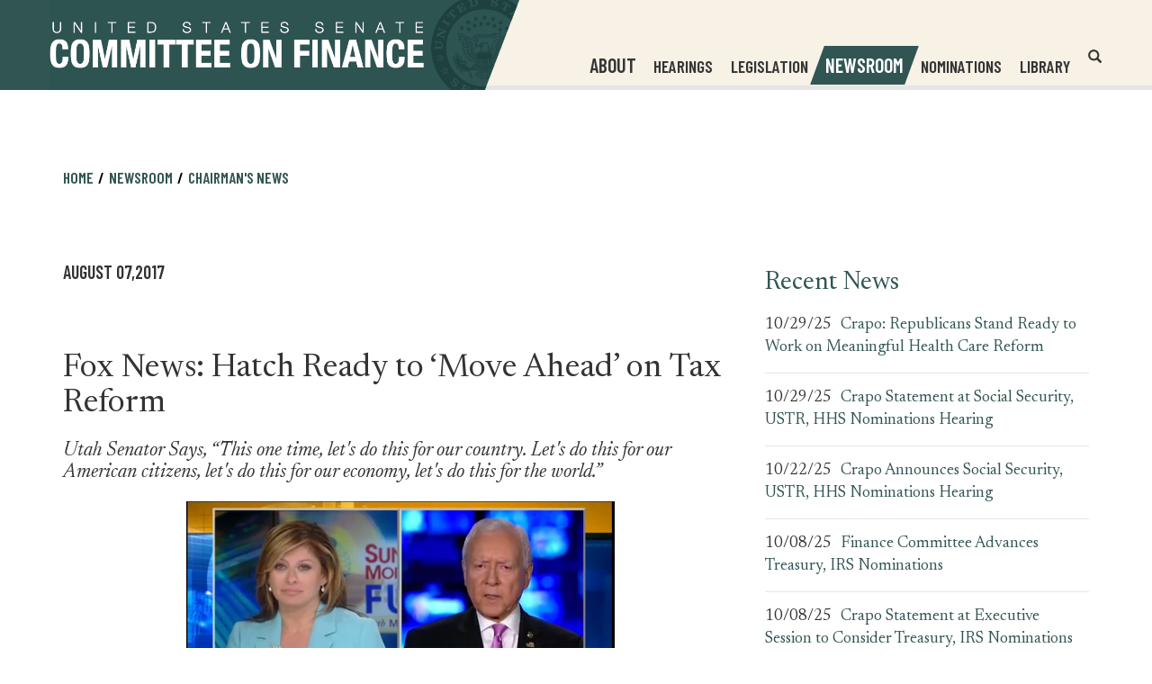

--- FILE ---
content_type: text/css
request_url: https://www.finance.senate.gov/themes/default_v4/styles/smoothDivScroll.css
body_size: 890
content:
/* You can alter this CSS in order to give Smooth Div Scroll your own look'n'feel */

/* Invisible left hotspot */
div.scrollingHotSpotLeft
{
	/* The hotspots have a minimum width of 100 pixels and if there is room the will grow
    and occupy 15% of the scrollable area (30% combined). Adjust it to your own taste. */
	min-width: 75px;
	width: 10%;
	height: 100%;
	/* There is a big background image and it's used to solve some problems I experienced
    in Internet Explorer 6. */
	/* background-image: url(../images/big_transparent.gif); */
	background-repeat: repeat;
	background-position: center center;
	position: absolute;
	z-index: 200;
	left: 0;
	/*  The first url is for Firefox and other browsers, the second is for Internet Explorer */
	/* cursor: url(../images/cursors/cursor_arrow_left.png), url(../images/cursors/cursor_arrow_left.cur),w-resize; */
}

/* Visible left hotspot */
div.scrollingHotSpotLeftVisible
{
	/* background-image: url(../images/arrow_left.gif);				 */
	background-color: #fff;
	background-repeat: no-repeat;
	opacity: 0.35; /* Standard CSS3 opacity setting */
	-moz-opacity: 0.35; /* Opacity for really old versions of Mozilla Firefox (0.9 or older) */
	filter: alpha(opacity = 35); /* Opacity for Internet Explorer. */
	zoom: 1; /* Trigger "hasLayout" in Internet Explorer 6 or older versions */
}

/* Invisible right hotspot */
div.scrollingHotSpotRight
{
	min-width: 75px;
	width: 10%;
	height: 100%;
	/* background-image: url(../images/big_transparent.gif); */
	background-repeat: repeat;
	background-position: center center;
	position: absolute;
	z-index: 200;
	right: 0;
	/* cursor: url(../images/cursors/cursor_arrow_right.png), url(../images/cursors/cursor_arrow_right.cur),e-resize; */
}

/* Visible right hotspot */
div.scrollingHotSpotRightVisible
{
	/* background-image: url(../images/arrow_right.gif); */
	background-color: #fff;
	background-repeat: no-repeat;
	opacity: 0.35;
	filter: alpha(opacity = 35);
	-moz-opacity: 0.35;
	zoom: 1;
}

/* The scroll wrapper is always the same width and height as the containing element (div).
   Overflow is hidden because you don't want to show all of the scrollable area.
*/
div.scrollWrapper
{
	position: relative;
	overflow: hidden;
	width: 100%;
	height: 100%;
}

div.scrollableArea
{
	position: relative;
	width: auto;
	height: 100%;
}